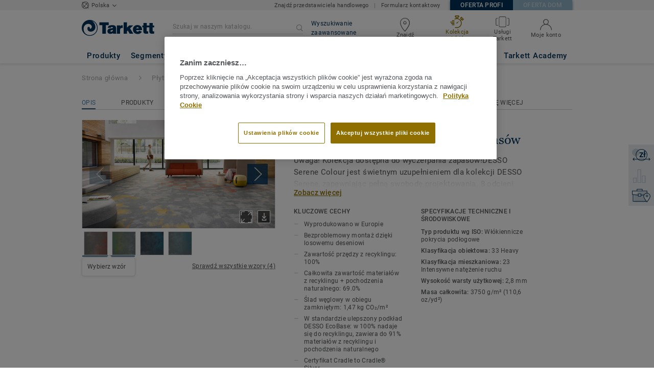

--- FILE ---
content_type: image/svg+xml
request_url: https://obiektowe.tarkett.pl/img/gallery-cross.svg
body_size: 270
content:
<!--  Before adding an svg to the project, make sure you know the right way -->
<!--  https://github.com/the-ultimate-flooring-experience/cx20-front/blob/develop/app/Resources/doc/how_to_add_icons.md#add-a-new-svg -->
<!-- Generator: Adobe Illustrator 21.0.0, SVG Export Plug-In . SVG Version: 6.00 Build 0)  -->
<svg version="1.1" id="Layer_1" xmlns="http://www.w3.org/2000/svg" xmlns:xlink="http://www.w3.org/1999/xlink" x="0px" y="0px"
     viewBox="0 0 14 13" style="enable-background:new 0 0 14 13;" xml:space="preserve">
<polygon fill="#FFFFFF" points="13.1,2.2 11.8,0.7 6.9,5.2 2,0.7 0.7,2.2 5.3,6.4 0.7,10.7 2,12.2 6.9,7.7 11.8,12.2 13.1,10.7
	8.5,6.4 "/>
</svg>
